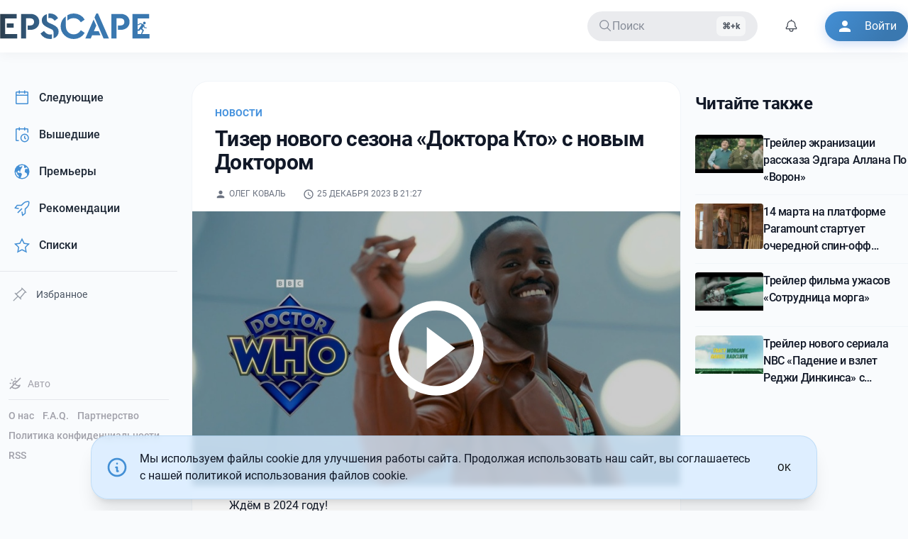

--- FILE ---
content_type: text/html; charset=UTF-8
request_url: https://epscape.com/news/tizer-novogo-sezona-doktora-kto-s-novym-doktorom
body_size: 9834
content:
<!DOCTYPE html>
<html lang="ru">
    <head>
        <meta charset="utf-8">
        <meta name="viewport" content="width=device-width,initial-scale=1">

        <link rel="alternate icon" href="/build/favicon.ico" type="image/png" sizes="16x16">
        <link rel="apple-touch-icon" href="/apple-touch-icon.png" sizes="180x180">

        <meta name="theme-color" content="#ffffff">

         <link rel="preconnect" href="https://i2.epscape.com/"> 

         <link rel="preconnect" href="https://api.epscape.com"> 

         <title>Тизер нового сезона «Доктора Кто» с новым Доктором</title><meta name="mobile-web-app-capable" content="yes"><meta name="theme-color" content="#fff"><meta name="application-name" content="EPSCAPE"><meta name="robots" content="all"><meta vmid="generator" name="generator" content="Кино и сериалы, новости и премьеры, даты выхода новых серий на EPSCAPE"><meta vmid="twitter:url" property="twitter:url" content="https://epscape.com/"><meta vmid="og:site_name" property="og:site_name" content="EPSCAPE"><meta vmid="twitter:site" property="twitter:site" content="EPSCAPE"><meta name="telegram:channel" content="@epscape"><meta property="fb:pages" content="656290504554841"><script vmid="yandex-rtb-store">window.yaContextCb=window.yaContextCb||[]</script><script vmid="yandex-rtb-script" src="https://yandex.ru/ads/system/context.js" async></script><link rel="canonical" href="https://epscape.com/"><link rel="alternate" hreflang="ru" href="https://epscape.com/"><link rel="alternate" hreflang="ru-RU" href="https://epscape.ru/"><link rel="alternate" hreflang="x-default" href="https://epscape.com/"><link rel="alternate" type="application/rss+xml" title="EPSCAPE | Feed" href="https://epscape.com/feed/articles"><meta vmid="og:url" property="og:url" content="https://epscape.com/news/tizer-novogo-sezona-doktora-kto-s-novym-doktorom"><meta vmid="og:title" property="og:title" content="Тизер нового сезона «Доктора Кто» с новым Доктором"><meta vmid="description" name="description" content="Кино и сериалы, новости и премьеры, даты выхода новых серий на EPSCAPE"><meta vmid="og:description" property="og:description" content="Кино и сериалы, новости и премьеры, даты выхода новых серий на EPSCAPE"><meta vmid="twitter:description" property="twitter:description" content="Кино и сериалы, новости и премьеры, даты выхода новых серий на EPSCAPE"><meta vmid="og:type" property="og:type" content="article"><meta vmid="og:image" property="og:image" content="https://i2.epscape.com/images/original/vk%2Fc90a165e4fc0e5c313968f5098eef9df.jpg"><meta vmid="twitter:image" property="twitter:image" content="https://i2.epscape.com/images/original/vk%2Fc90a165e4fc0e5c313968f5098eef9df.jpg"><meta vmid="twitter:card" property="twitter:card" content="summary_large_image"><meta vmid="twitter:title" property="twitter:title" content="Тизер нового сезона «Доктора Кто» с новым Доктором"><meta vmid="tg:site_verification" property="tg:site_verification" content="EPSCAPE-IS-THE-BEST"><meta vmid="article:published_time" property="article:published_time" content="2023-12-25T21:27:18+00:00"><meta vmid="article:modified_time" property="article:modified_time" content="2023-12-25T21:27:18+00:00"><meta vmid="og:updated_time" property="og:updated_time" content="2023-12-25T21:27:18+00:00"><meta vmid="twitter:label1" name="twitter:label1" content="Written by"><meta vmid="twitter:label2" name="twitter:label2" content="Filed under"><meta vmid="twitter:data2" name="twitter:data2" content="Новости"><meta vmid="article:tag" property="article:tag" content="2023-12-25T21:27:18+00:00"><meta property="article:author" content=""><meta property="twitter:data1" content=""><meta property="article:author_url" content="https://epscape.com/user/1/publications"><link rel="canonical" href="https://epscape.com/news/tizer-novogo-sezona-doktora-kto-s-novym-doktorom"><link rel="alternate" hreflang="ru" href="https://epscape.com/news/tizer-novogo-sezona-doktora-kto-s-novym-doktorom"><link rel="alternate" hreflang="ru-RU" href="https://epscape.ru/news/tizer-novogo-sezona-doktora-kto-s-novym-doktorom"><link rel="alternate" hreflang="x-default" href="https://epscape.com/news/tizer-novogo-sezona-doktora-kto-s-novym-doktorom"><meta name="head:count" content="42"> 

        

         
        <script>
            const currentHostname = window.location.hostname;
            const hostnameEncoded = btoa(currentHostname);

            const allowedDomainsJSON = atob('WyJlcHNjYXBlLmNvbSIsImVwc2NhcGUucnUiXQ==');
            const allowedDomains = JSON.parse(allowedDomainsJSON);

            // Check if the hostname is one of our allowed domains
            const isAllowedDomain = allowedDomains.some(domain =>
                currentHostname === domain || currentHostname.endsWith('.' + domain)
            );

            if (!isAllowedDomain) {
                const canonicalHostname = atob('ZXBzY2FwZS5jb20=');
                window.location.href = 'https://' + canonicalHostname + window.location.pathname + window.location.search;
            }
        </script>
         

        <script src="https://www.googletagmanager.com/gtag/js?id=UA-54967598-1" async></script>
        <script type="application/javascript">
            window.dataLayer = window.dataLayer || [];
            function gtag(){dataLayer.push(arguments);}
            gtag('js', new Date());

            gtag('config', 'UA-54967598-1');
        </script>
      <script type="module" crossorigin src="/build/assets/index-c5ca07b4.js"></script>
      <link rel="stylesheet" href="/build/assets/index-9bf00122.css">
    </head>
    <body>
         <div id="app" data-page="{&quot;url&quot;:&quot;/news/tizer-novogo-sezona-doktora-kto-s-novym-doktorom&quot;,&quot;component&quot;:&quot;publications/detail&quot;,&quot;props&quot;:{&quot;canonical&quot;:&quot;https://epscape.com/news/tizer-novogo-sezona-doktora-kto-s-novym-doktorom&quot;,&quot;canonicalPath&quot;:&quot;/news/tizer-novogo-sezona-doktora-kto-s-novym-doktorom&quot;,&quot;currentDomain&quot;:&quot;epscape.com&quot;,&quot;isTelegramBot&quot;:false,&quot;post&quot;:{&quot;authors&quot;:[{&quot;id&quot;:1,&quot;name&quot;:&quot;Олег Коваль&quot;}],&quot;content&quot;:{&quot;blocks&quot;:[{&quot;data&quot;:{&quot;image&quot;:null,&quot;source&quot;:&quot;youtube&quot;,&quot;source_id&quot;:&quot;RlyPLWz-e1U&quot;},&quot;type&quot;:&quot;video&quot;},{&quot;data&quot;:{&quot;text&quot;:&quot;Ждём в 2024 году!&quot;},&quot;type&quot;:&quot;paragraph&quot;}]},&quot;feed&quot;:{&quot;id&quot;:1,&quot;name&quot;:&quot;Новости&quot;,&quot;slug&quot;:&quot;news&quot;},&quot;id&quot;:34903,&quot;image&quot;:{&quot;credit&quot;:null,&quot;fullPath&quot;:&quot;https://i2.epscape.com/images/original/vk%2Fc90a165e4fc0e5c313968f5098eef9df.jpg&quot;,&quot;height&quot;:450,&quot;id&quot;:373734,&quot;isOnImageServer&quot;:true,&quot;path&quot;:&quot;vk/c90a165e4fc0e5c313968f5098eef9df.jpg&quot;,&quot;renderParameters&quot;:{&quot;16:9&quot;:{&quot;cropParams&quot;:{&quot;height&quot;:100,&quot;width&quot;:100,&quot;x&quot;:0,&quot;y&quot;:0},&quot;custom&quot;:false,&quot;height&quot;:100,&quot;width&quot;:100,&quot;x&quot;:0,&quot;y&quot;:0},&quot;1:1&quot;:{&quot;cropParams&quot;:{&quot;height&quot;:100,&quot;width&quot;:100,&quot;x&quot;:0,&quot;y&quot;:0},&quot;custom&quot;:false,&quot;height&quot;:100,&quot;width&quot;:100,&quot;x&quot;:0,&quot;y&quot;:0},&quot;2:3&quot;:{&quot;cropParams&quot;:{&quot;height&quot;:100,&quot;width&quot;:100,&quot;x&quot;:0,&quot;y&quot;:0},&quot;custom&quot;:false,&quot;height&quot;:100,&quot;width&quot;:100,&quot;x&quot;:0,&quot;y&quot;:0},&quot;3:2&quot;:{&quot;cropParams&quot;:{&quot;height&quot;:100,&quot;width&quot;:100,&quot;x&quot;:0,&quot;y&quot;:0},&quot;custom&quot;:false,&quot;height&quot;:100,&quot;width&quot;:100,&quot;x&quot;:0,&quot;y&quot;:0},&quot;4:3&quot;:{&quot;cropParams&quot;:{&quot;height&quot;:100,&quot;width&quot;:100,&quot;x&quot;:0,&quot;y&quot;:0},&quot;custom&quot;:false,&quot;height&quot;:100,&quot;width&quot;:100,&quot;x&quot;:0,&quot;y&quot;:0}},&quot;renders&quot;:{&quot;16:9&quot;:&quot;https://i2.epscape.com/images/render/vk%2Fc90a165e4fc0e5c313968f5098eef9df.jpg?ops=%7B%22smartcrop%22%3A%7B%22width%22%3A800%2C%22aspectratio%22%3A%2216%3A9%22%7D%7D&amp;hash=91b7f7b2&quot;,&quot;1:1&quot;:&quot;https://i2.epscape.com/images/render/vk%2Fc90a165e4fc0e5c313968f5098eef9df.jpg?ops=%7B%22smartcrop%22%3A%7B%22width%22%3A800%2C%22aspectratio%22%3A%221%3A1%22%7D%7D&amp;hash=dfddccaf&quot;,&quot;2:3&quot;:&quot;https://i2.epscape.com/images/render/vk%2Fc90a165e4fc0e5c313968f5098eef9df.jpg?ops=%7B%22smartcrop%22%3A%7B%22width%22%3A800%2C%22aspectratio%22%3A%222%3A3%22%7D%7D&amp;hash=c39e6512&quot;,&quot;3:2&quot;:&quot;https://i2.epscape.com/images/render/vk%2Fc90a165e4fc0e5c313968f5098eef9df.jpg?ops=%7B%22smartcrop%22%3A%7B%22width%22%3A800%2C%22aspectratio%22%3A%223%3A2%22%7D%7D&amp;hash=32343ed0&quot;,&quot;4:3&quot;:&quot;https://i2.epscape.com/images/render/vk%2Fc90a165e4fc0e5c313968f5098eef9df.jpg?ops=%7B%22smartcrop%22%3A%7B%22width%22%3A800%2C%22aspectratio%22%3A%224%3A3%22%7D%7D&amp;hash=7db918e3&quot;},&quot;v3&quot;:true,&quot;width&quot;:800},&quot;mainTag&quot;:{&quot;id&quot;:1,&quot;name&quot;:&quot;Новости&quot;,&quot;slug&quot;:&quot;news&quot;},&quot;name&quot;:&quot;Тизер нового сезона «Доктора Кто» с новым Доктором&quot;,&quot;publishedAt&quot;:&quot;2023-12-25T21:27:18+00:00&quot;,&quot;slug&quot;:&quot;tizer-novogo-sezona-doktora-kto-s-novym-doktorom&quot;,&quot;tags&quot;:[],&quot;type&quot;:&quot;article&quot;,&quot;votesScore&quot;:40},&quot;readAlsoPosts&quot;:[{&quot;authors&quot;:[[]],&quot;content&quot;:{&quot;blocks&quot;:[{&quot;data&quot;:{&quot;image&quot;:null,&quot;source&quot;:&quot;vk&quot;,&quot;source_id&quot;:&quot;oid=-69019591&amp;id=456255421&amp;hash=fb242e33ac3fa55f&quot;},&quot;type&quot;:&quot;video&quot;},{&quot;data&quot;:{&quot;text&quot;:&quot;Последняя роль Тони Тодда.&quot;},&quot;type&quot;:&quot;paragraph&quot;}]},&quot;fullWidth&quot;:false,&quot;hydratedContent&quot;:[],&quot;id&quot;:40760,&quot;image&quot;:{&quot;height&quot;:405,&quot;id&quot;:464207,&quot;onImageServer&quot;:true,&quot;path&quot;:&quot;vk/78630f26c5a4ad742da67ec471930c43.jpg&quot;,&quot;v3&quot;:true,&quot;width&quot;:720},&quot;mainTag&quot;:{&quot;id&quot;:1,&quot;name&quot;:&quot;Новости&quot;,&quot;slug&quot;:&quot;news&quot;},&quot;name&quot;:&quot;Трейлер экранизации рассказа Эдгара Аллана По «Ворон»&quot;,&quot;publishedAt&quot;:&quot;2026-01-17T06:05:08+00:00&quot;,&quot;slug&quot;:&quot;treyler-ekranizatsii-rasskaza-edgara-allana-po-voron&quot;,&quot;tags&quot;:[],&quot;type&quot;:&quot;article&quot;,&quot;votesScore&quot;:35},{&quot;authors&quot;:[[]],&quot;content&quot;:{&quot;blocks&quot;:[{&quot;data&quot;:{&quot;caption&quot;:&quot;&quot;,&quot;entity&quot;:{&quot;id&quot;:464193}},&quot;type&quot;:&quot;image&quot;},{&quot;data&quot;:{&quot;text&quot;:&quot;Сюжет описывают как «исследование человеческих взаимоотношений в нью-йоркской семье, поселившейся в долине реки Мэдисон в центральной Монтане».&quot;},&quot;type&quot;:&quot;paragraph&quot;},{&quot;data&quot;:{&quot;items&quot;:[{&quot;data&quot;:{&quot;caption&quot;:&quot;&quot;,&quot;entity&quot;:{&quot;id&quot;:464194}},&quot;type&quot;:&quot;image&quot;},{&quot;data&quot;:{&quot;caption&quot;:&quot;&quot;,&quot;entity&quot;:{&quot;id&quot;:464195}},&quot;type&quot;:&quot;image&quot;},{&quot;data&quot;:{&quot;caption&quot;:&quot;&quot;,&quot;entity&quot;:{&quot;id&quot;:464196}},&quot;type&quot;:&quot;image&quot;},{&quot;data&quot;:{&quot;caption&quot;:&quot;&quot;,&quot;entity&quot;:{&quot;id&quot;:464197}},&quot;type&quot;:&quot;image&quot;},{&quot;data&quot;:{&quot;caption&quot;:&quot;&quot;,&quot;entity&quot;:{&quot;id&quot;:464198}},&quot;type&quot;:&quot;image&quot;},{&quot;data&quot;:{&quot;caption&quot;:&quot;&quot;,&quot;entity&quot;:{&quot;id&quot;:464199}},&quot;type&quot;:&quot;image&quot;},{&quot;data&quot;:{&quot;caption&quot;:&quot;&quot;,&quot;entity&quot;:{&quot;id&quot;:464200}},&quot;type&quot;:&quot;image&quot;},{&quot;data&quot;:{&quot;caption&quot;:&quot;&quot;,&quot;entity&quot;:{&quot;id&quot;:464201}},&quot;type&quot;:&quot;image&quot;},{&quot;data&quot;:{&quot;caption&quot;:&quot;&quot;,&quot;entity&quot;:{&quot;id&quot;:464202}},&quot;type&quot;:&quot;image&quot;}]},&quot;type&quot;:&quot;gallery&quot;}]},&quot;fullWidth&quot;:false,&quot;hydratedContent&quot;:[],&quot;id&quot;:40758,&quot;image&quot;:{&quot;height&quot;:1706,&quot;id&quot;:464192,&quot;onImageServer&quot;:true,&quot;path&quot;:&quot;vk/315ca2caa4873e3089cab3b3a69b5dae.jpg&quot;,&quot;v3&quot;:true,&quot;width&quot;:2560},&quot;mainTag&quot;:{&quot;id&quot;:1,&quot;name&quot;:&quot;Новости&quot;,&quot;slug&quot;:&quot;news&quot;},&quot;name&quot;:&quot;14 марта на платформе Paramount стартует очередной спин-офф «Йеллоустоуна» от Тэйлора Шеридана — «Мэдисон» с участием Курта Рассела, Мишель Пфайфер и Мэттью Фокса&quot;,&quot;publishedAt&quot;:&quot;2026-01-17T05:27:26+00:00&quot;,&quot;slug&quot;:&quot;14-marta-na-platforme-paramount-startuet-ocherednoy-spin-off-yelloustouna-ot-te&quot;,&quot;tags&quot;:[],&quot;type&quot;:&quot;article&quot;,&quot;votesScore&quot;:38},{&quot;authors&quot;:[[]],&quot;content&quot;:{&quot;blocks&quot;:[{&quot;data&quot;:{&quot;image&quot;:null,&quot;source&quot;:&quot;vk&quot;,&quot;source_id&quot;:&quot;oid=-69019591&amp;id=456255420&amp;hash=8fc6b82725f2bb80&quot;},&quot;type&quot;:&quot;video&quot;},{&quot;data&quot;:{&quot;text&quot;:&quot;В кино с 13 февраля&quot;},&quot;type&quot;:&quot;paragraph&quot;}]},&quot;fullWidth&quot;:false,&quot;hydratedContent&quot;:[],&quot;id&quot;:40757,&quot;image&quot;:{&quot;height&quot;:405,&quot;id&quot;:464191,&quot;onImageServer&quot;:true,&quot;path&quot;:&quot;vk/4e9ab9e275644c6dc143a8dd90082417.jpg&quot;,&quot;v3&quot;:true,&quot;width&quot;:720},&quot;mainTag&quot;:{&quot;id&quot;:1,&quot;name&quot;:&quot;Новости&quot;,&quot;slug&quot;:&quot;news&quot;},&quot;name&quot;:&quot;Трейлер фильма ужасов «Сотрудница морга»&quot;,&quot;publishedAt&quot;:&quot;2026-01-17T05:12:28+00:00&quot;,&quot;slug&quot;:&quot;treyler-filma-uzhasov-sotrudnitsa-morga&quot;,&quot;tags&quot;:[],&quot;type&quot;:&quot;article&quot;,&quot;votesScore&quot;:39},{&quot;authors&quot;:[[]],&quot;content&quot;:{&quot;blocks&quot;:[{&quot;data&quot;:{&quot;image&quot;:null,&quot;source&quot;:&quot;vk&quot;,&quot;source_id&quot;:&quot;oid=-69019591&amp;id=456255419&amp;hash=bc2924862ca09e5c&quot;},&quot;type&quot;:&quot;video&quot;},{&quot;data&quot;:{&quot;text&quot;:&quot;Морган играет опозоренную суперзвезду НФЛ, который был пожизненно забанен в лига после того, как сделал ставку на свою собственную игру, что в итоге привело к проигрышу команды.&quot;},&quot;type&quot;:&quot;paragraph&quot;},{&quot;data&quot;:{&quot;text&quot;:&quot;Реджи нанимает знаменитого режиссера Артура Тобина (Рэдклифф), чтобы тот переехал в его дом и снял документальный фильм о его жизни и карьере в надежде, что это вернет уважение его поклонников и семьи — и в конечном итоге поможет ему достичь невозможной мечты попасть в Зал славы. Но сначала ему придется признать свои прошлые ошибки.&quot;},&quot;type&quot;:&quot;paragraph&quot;}]},&quot;fullWidth&quot;:false,&quot;hydratedContent&quot;:[],&quot;id&quot;:40756,&quot;image&quot;:{&quot;height&quot;:405,&quot;id&quot;:464042,&quot;onImageServer&quot;:true,&quot;path&quot;:&quot;vk/7bf07fcab8fd410d5bcd01f65983ec78.jpg&quot;,&quot;v3&quot;:true,&quot;width&quot;:720},&quot;mainTag&quot;:{&quot;id&quot;:1,&quot;name&quot;:&quot;Новости&quot;,&quot;slug&quot;:&quot;news&quot;},&quot;name&quot;:&quot;Трейлер нового сериала NBC «Падение и взлет Реджи Динкинса» с участием Трейси Моргана и Дэниела Рэдклиффа от создателей «Студии 30»&quot;,&quot;publishedAt&quot;:&quot;2026-01-16T17:29:00+00:00&quot;,&quot;slug&quot;:&quot;treyler-novogo-seriala-nbc-padenie-i-vzlet-redzhi-dinkinsa-s-uchastiem-treysi-mo&quot;,&quot;tags&quot;:[],&quot;type&quot;:&quot;article&quot;,&quot;votesScore&quot;:39}],&quot;user&quot;:{&quot;loggedIn&quot;:false,&quot;user&quot;:null,&quot;accessToken&quot;:&quot;&quot;,&quot;followedProjects&quot;:&quot;&quot;}}}"><!--[--><div class="relative w-full h-full"><span></span><!--[--><header id="header"><div class="header bg-default"><div class="container mx-auto"><div class="header__inner"><div aria-haspopup="true" role="button" tabindex="0" class="mobile-btn xl:hidden" aria-label="Открыть меню"><svg class="icon icon--menu !fill-default" width="24" height="24"><!----><defs><!--[--><!--]--></defs><use href="#icon-menu"></use></svg></div><div class="brand-logo"><!--[--><a class="brand-logo__link" title="EPSCAPE" href="/"><!--[--><div class="brand-logo__inner"><div class="logo"><svg xmlns="http://www.w3.org/2000/svg" viewbox="0 0 1317 225.16"><defs><linearGradient id="gradient2"><stop offset="0%" stop-color="#2b3e4f"></stop><stop offset="45%" stop-color="#3a78b0"></stop></linearGradient></defs><g fill="url(#gradient2)"><path d="M1271.7 72.35a11.76 11.76 0 11-11.7 11.76 11.75 11.75 0 0111.7-11.76zM44.44 44.11h101.72V4H0v217.21h150.11v-40.16H44.44zm75.05 81.64V88.22H58.27v37.53zM322.86 23.21Q301 3.95 266.41 4h-81.64v217.21h44.44V42.79h37.2q15.46 0 24.19 8.73t8.72 22.55q0 14.48-8.72 23t-24.19 8.56H243v38.84h23.38q34.56 0 56.45-19.58t21.89-50.86q.03-31.56-21.86-50.82zm139.21 73.24l-24.69-10.86q-13.83-6.25-19.59-12.18T412 55.3V5.6q-20.41 5.93-32.75 20.73t-12.32 35.23q0 21.39 13.66 36.21t39 26.33L443 134.64q10.54 4.94 15.31 7.73a25.4 25.4 0 018.56 9.06q3.78 6.25 3.79 15.47v52q20.73-6.25 32.91-21.73T515.72 160q0-22-13.16-36.7t-40.49-26.85zm-75.72 57.61l-30.61 23a92 92 0 0034.56 35.23q22.07 12.82 51 12.83a62.23 62.23 0 0015.14-2v-39.76a70 70 0 01-16.79 2.3q-30.59 0-53.3-31.6zm94.15-89.54l30.29-23.37a80.6 80.6 0 00-28.48-29.79Q464 0 438.7 0a60.9 60.9 0 00-12.51 1.65v39.83a44.94 44.94 0 0112.18-2q25.34.02 42.13 25.04zm224.83-50.2Q680 0 649 0q-31.27 0-56 15.14v47.73q22.38-21.72 55.63-21.72 39.82 0 62.87 36.54L745.16 54a104 104 0 00-39.83-39.68zm-56 169.7q-30.61 0-50.37-20.25t-19.75-53.49V25a102.5 102.5 0 00-33.41 37 104 104 0 00-12.35 50.2q0 47.73 33.74 80.32t82.14 32.59q30.95 0 56.12-14.32a104.36 104.36 0 0039.67-39.66l-33.58-23.7q-23 36.57-62.17 36.57zm177.06-27.66l21.1-49.36-23.37-53.67-73.41 167.88h47.74l11.85-28.31h74.39l-15.8-36.54zM847.82 0L832 35.55l80 185.66h47.41L862.64 0zM1119 23.21Q1097.12 3.95 1062.55 4h-81.64v217.21h44.44V42.79h37.2q15.46 0 24.19 8.73t8.72 22.55q0 14.48-8.72 23t-24.19 8.56h-23.38v38.84h23.38q34.56 0 56.45-19.58t21.89-50.86q0-31.56-21.89-50.82zm198 157.84v40.16h-150.11V4h146.16v40.11h-101.72v96h9.36l5.38-8.5 1.74-2.75a1.24 1.24 0 010 .16l4.6-7 15.41-24-10.49-3.93-19.93 9.47c-2.94 1.24-6.23-1.44-5.3-4.49a3.87 3.87 0 012-2.31h.09l20.22-10.82a6.65 6.65 0 014.24 0l15.17 5.19c1.35 0 3.25.8 6.21 2.91l8.46 5.64a5.43 5.43 0 011.68 1.94 5.51 5.51 0 01.68 1.35l2.35 17.49 15.94 3.31a3.76 3.76 0 01-1.55 7.36l-16.5-3.3c-1.87-.46-3.74-1.27-4.21-3.16l-1.85-11.08-12.66 20.54 12.14 9.76c2.35 1.87 3.29 5.17 1.89 7.52l-14 27.83a6.46 6.46 0 01-1.65 1.87zm-105.67 0H1244a2.75 2.75 0 01-.22-.26c-.87-1.39-.89-3 .15-5.46l10.82-24-12.62-10.17c-.86-.56-2.13-1.37-4-2.51l-2.09 2.87h.1l-6.11 8a6.11 6.11 0 01-5.64 3.29h-13.11z"></path></g></svg></div></div><!--]--></a><!--]--></div><div id="main-menu" class="main-menu md:block"><ul class="navbar__items clearfix"><li class="navbar__item"><div class="relative px-4 h-42px cursor-pointer text-secondary bg-secondary radius-default op80 hover:op100 flex items-center justify-start gap-4 min-w-200px lg:min-w-240px"><div i-carbon-search></div><span class="flex-1 select-none">Поиск</span><span class="kbd hidden lg:inline justify-end">Ctrl+k</span></div></li><li class="navbar__item notification-icon-ref"><div class="relative p-2 h-42px cursor-pointer text-primary radius-default op80 hover:op100 flex items-center notification-icon-ref select-none"><div class="notification-icon-ref"><span class="animate-ping absolute right-2 top-2 inline-flex h-2 w-2 rounded-full bg-sky-400 op80"></span></div><div i-carbon-notification class="notification-icon-ref"></div></div><!----></li><li class="navbar__item"><a target="_blank" href="/user/login" class="btn btn--icon border-none bg-colorful !text-white !hover:text-white !active:text-white shadow-colorful"><svg class="icon icon--person btn__icon"><!----><defs><!--[--><!--]--></defs><use href="#icon-person"></use></svg><span class="btn__text">Войти</span></a></li></ul></div><div aria-haspopup="true" role="button" tabindex="0" class="mobile-btn md:hidden" aria-label="Поиск"><svg class="icon" width="26" height="26"><!----><defs><!--[--><!--]--></defs><use href="#icon-search"></use></svg></div><div aria-haspopup="true" role="button" tabindex="0" class="mobile-btn md:hidden" aria-label="Войти"><svg class="icon" width="26" height="26"><!----><defs><!--[--><!--]--></defs><use href="#icon-person"></use></svg></div></div></div></div></header><span></span><!--]--><main id="main" class="min-h-69vh md:pt-6"><div class="container mx-auto"><div class="flex py-4"><div class="hidden xl:block xl:w-250px"><aside class="fixed z-50 lg:z-0 lg:static lg:top-0"><div class="w-full h-full"><div class="fixed lg:w-250px"><div class="space-y-1"><!--[--><a class="font-normal text-gray-800 dark:text-gray-100 hover:bg-blue-100 dark:hover:bg-night-400 hover:border-l-primary-300 dark:hover:border-l-primary-600 block px-4 py-3 rounded-lg flex items-center transition-all duration-200 relative overflow-hidden group border-l-3 border-transparent" href="/schedule/next"><!--[--><span class="i-carbon-calendar mr-3 text-primary-500 dark:text-primary-400 text-xl"></span><span class="font-medium">Следующие</span><!--]--></a><a class="font-normal text-gray-800 dark:text-gray-100 hover:bg-blue-100 dark:hover:bg-night-400 hover:border-l-primary-300 dark:hover:border-l-primary-600 block px-4 py-3 rounded-lg flex items-center transition-all duration-200 relative overflow-hidden group border-l-3 border-transparent" href="/schedule/previous"><!--[--><span class="i-carbon-event-schedule mr-3 text-primary-500 dark:text-primary-400 text-xl"></span><span class="font-medium">Вышедшие</span><!--]--></a><a class="font-normal text-gray-800 dark:text-gray-100 hover:bg-blue-100 dark:hover:bg-night-400 hover:border-l-primary-300 dark:hover:border-l-primary-600 block px-4 py-3 rounded-lg flex items-center transition-all duration-200 relative overflow-hidden group border-l-3 border-transparent" href="/schedule/premieres"><!--[--><span class="i-carbon-earth-filled mr-3 text-primary-500 dark:text-primary-400 text-xl"></span><span class="font-medium">Премьеры</span><!--]--></a><a class="font-normal text-gray-800 dark:text-gray-100 hover:bg-blue-100 dark:hover:bg-night-400 hover:border-l-primary-300 dark:hover:border-l-primary-600 block px-4 py-3 rounded-lg flex items-center transition-all duration-200 relative overflow-hidden group border-l-3 border-transparent" href="/recommendations"><!--[--><span class="i-carbon-rocket mr-3 text-primary-500 dark:text-primary-400 text-xl"></span><span class="font-medium">Рекомендации</span><!--]--></a><a class="font-normal text-gray-800 dark:text-gray-100 hover:bg-blue-100 dark:hover:bg-night-400 hover:border-l-primary-300 dark:hover:border-l-primary-600 block px-4 py-3 rounded-lg flex items-center transition-all duration-200 relative overflow-hidden group border-l-3 border-transparent" href="/custom-list"><!--[--><span class="i-carbon-star mr-3 text-primary-500 dark:text-primary-400 text-xl"></span><span class="font-medium">Списки</span><!--]--></a><!--]--><div id="pinned-projects" class="py-2"><div class="h-px w-full bg-gray-200 dark:bg-night-300"></div></div><button class="block px-4 py-2 rounded-lg flex items-center transition-all duration-200 relative overflow-hidden w-full border-transparent border border-dashed border-gray-200 dark:border-gray-700 hover:border-gray-300 dark:hover:border-gray-600 font-normal text-gray-600 dark:text-gray-400 hover:text-gray-800 dark:hover:text-gray-200 hover:bg-gray-50 dark:hover:bg-night-500 text-sm"><span class="i-carbon-pin mr-3 text-gray-500 dark:text-gray-400 text-lg opacity-70"></span><span class="font-normal">Избранное</span></button><!----></div></div></div><div class="w-auto lg:w-250px hidden-vertical-sm pt-4 fixed bottom-0 p-3 mb-12"><div class="mb-3"><span></span></div><div class="h-px w-auto bg-gray-200 dark:bg-night-300 my-3"></div><div class="flex flex-wrap text-sm"><!--[--><!--[--><a class="hyperlink-secondary mr-3 mb-2 font-medium hover:text-primary-500 dark:hover:text-primary-400 transition-colors duration-200" href="/page/about"><!--[-->О нас<!--]--></a><!--]--><!--[--><a class="hyperlink-secondary mr-3 mb-2 font-medium hover:text-primary-500 dark:hover:text-primary-400 transition-colors duration-200" href="/page/faq"><!--[-->F.A.Q.<!--]--></a><!--]--><!--[--><a class="hyperlink-secondary mr-3 mb-2 font-medium hover:text-primary-500 dark:hover:text-primary-400 transition-colors duration-200" href="/page/partnership"><!--[-->Партнерство<!--]--></a><!--]--><!--[--><a class="hyperlink-secondary mr-3 mb-2 font-medium hover:text-primary-500 dark:hover:text-primary-400 transition-colors duration-200" href="/page/privacy-policy"><!--[-->Политика конфиденциальности<!--]--></a><!--]--><!--[--><a href="/feed/articles" class="hyperlink-secondary mr-3 mb-2 font-medium hover:text-primary-500 dark:hover:text-primary-400 transition-colors duration-200" target="_blank">RSS</a><!--]--><!--]--></div></div></aside></div><div class="relative w-full xl:w-[calc(100%_-_250px)] xl:pl-[20px] 2xl:pl-[100px] min-h-69vh"><!--[--><div class="layout layout--right"><div class="layout__main"><div class="article isle isle--border mb-10"><article class="article__content"><header class="post__header m-pd mb-4 mt-8 lg:mx-8"><div class="post__feed -mb-2"><a class="uppercase text-sm text-primary-400 font-semibold" href="/news"><!--[-->Новости<!--]--></a></div><div class="post__title"><h1 id="headline" class="title">Тизер нового сезона «Доктора Кто» с новым Доктором</h1></div><!----><div class="post__meta mt-2 text-xs text-secondary fill-secondary uppercase clear-both fill-default"><span class="post__meta-item mr-4"><svg class="icon inline"><!----><defs><!--[--><!--]--></defs><use href="#icon-person"></use></svg><!--[--><!--[--><a class="mr-2" href="/user/1/publications"><!--[-->Олег Коваль<!--]--></a><!--]--><!--]--></span><span class="post__meta-item"><svg class="icon inline"><!----><defs><!--[--><!--]--></defs><use href="#icon-schedule"></use></svg><time datetime="2023-12-25T21:27:18+00:00">25 декабря 2023 в 21:27</time></span></div></header><!----><div class="post__body prose dark:prose-invert max-w-none"><div class="post-content"><!--[--><!--[--><!--[--><div class="my-4"><div class="post__block post__video" style="flex:calc(16/9);"><div class="video-placeholder" data-source-id="RlyPLWz-e1U" data-source="youtube"><img src="https://i2.epscape.com/images/original/vk%2Fc90a165e4fc0e5c313968f5098eef9df.jpg" alt="RlyPLWz-e1U" loading="lazy"><div class="play-overlay flex items-center justify-center"><svg><!----><defs><!--[--><!--]--></defs><use href="#icon-play-circle"></use></svg></div></div></div></div><!--]--><!--]--><!--[--><!--[--><div class="m-pd mx-auto prose"><p class="my-4 text-md text-default" style="flex:1;">Ждём в 2024 году!</p></div><!--]--><!--]--><!--]--></div></div><div class="post__footer my-2"><!----><!----><div class="block py-2 px-4 lg:px-8"><!--[--><div class="block"><div class="inline-flex radius-normal bg-gray-100 dark:bg-gray-700 overflow-hidden"><div class="inline-flex"><div class="post__action"><div i-carbon-chevron-up></div></div><div class="post__action"><div class="text-default text-center text-sm py-8px">40</div></div><div class="post__action"><div i-carbon-chevron-down></div></div></div></div></div><!--]--></div></div><script type="application/ld+json"></script></article></div><!----><div class="m-pd"><div class="article-sharing border-default py-4 px-8 radius-default"><div class="article-sharing__title text-secondary pb-2 lg:pt-2">Поделиться:</div><div class="article-sharing__links"><a href="//vk.com/share.php?url=https://epscape.com/news/tizer-novogo-sezona-doktora-kto-s-novym-doktorom" class="share-button vk-logo" target="_blank"><svg class="mx-auto"><!----><defs><!--[--><!--]--></defs><use href="#icon-vk"></use></svg></a><a href="//www.facebook.com/sharer/sharer.php?u=https://epscape.com/news/tizer-novogo-sezona-doktora-kto-s-novym-doktorom" class="share-button facebook-logo" target="_blank"><svg class="mx-auto"><!----><defs><!--[--><!--]--></defs><use href="#icon-facebook"></use></svg></a><a href="//twitter.com/intent/tweet?url=https://epscape.com/news/tizer-novogo-sezona-doktora-kto-s-novym-doktorom&amp;text=undefined&amp;via=epscapecom&amp;related=EPSCAPE" class="share-button twitter-logo" target="_blank"><svg class="mx-auto"><!----><defs><!--[--><!--]--></defs><use href="#icon-twitter"></use></svg></a><a href="//telegram.me/share/url?url=https://epscape.com/news/tizer-novogo-sezona-doktora-kto-s-novym-doktorom&amp;text=undefined" class="share-button twitter-logo" target="_blank"><svg class="mx-auto"><!----><defs><!--[--><!--]--></defs><use href="#icon-telegram"></use></svg></a></div></div></div></div><div class="layout__sidebar"><div class="banner-wrapper"><span></span></div><!--[--><div class="mt-6 lg:mt-0 m-pd"><div class="block"><h3 class="text-2xl my-4">Читайте также</h3></div><div class="read-also-sidebar"><!--[--><a href="/news/treyler-ekranizatsii-rasskaza-edgara-allana-po-voron" class="flex gap-3 py-3 border-b border-slate-100 dark:border-gray-700 last:border-b-0 hover:op80 transition-colors"><div class="flex-shrink-0 w-24 h-16 overflow-hidden rounded"><!--[--><picture><!--[--><source srcset="https://i2.epscape.com/images/render/vk%2F78630f26c5a4ad742da67ec471930c43.jpg?width=200&amp;type=webp" media="(max-width: 767px)" type="image/webp"><!--]--><!--[--><source srcset="https://i2.epscape.com/images/render/vk%2F78630f26c5a4ad742da67ec471930c43.jpg?width=200" media="(max-width: 767px)" type="image/jpeg"><!--]--><img src="https://i2.epscape.com/images/render/vk%2F78630f26c5a4ad742da67ec471930c43.jpg?width=200" alt="Трейлер экранизации рассказа Эдгара Аллана По «Ворон»" loading="lazy" class=""></picture><!--]--></div><h3 class="text-default text-base font-medium line-clamp-3">Трейлер экранизации рассказа Эдгара Аллана По «Ворон»</h3></a><a href="/news/14-marta-na-platforme-paramount-startuet-ocherednoy-spin-off-yelloustouna-ot-te" class="flex gap-3 py-3 border-b border-slate-100 dark:border-gray-700 last:border-b-0 hover:op80 transition-colors"><div class="flex-shrink-0 w-24 h-16 overflow-hidden rounded"><!--[--><picture><!--[--><source srcset="https://i2.epscape.com/images/render/vk%2F315ca2caa4873e3089cab3b3a69b5dae.jpg?width=200&amp;type=webp" media="(max-width: 767px)" type="image/webp"><!--]--><!--[--><source srcset="https://i2.epscape.com/images/render/vk%2F315ca2caa4873e3089cab3b3a69b5dae.jpg?width=200" media="(max-width: 767px)" type="image/jpeg"><!--]--><img src="https://i2.epscape.com/images/render/vk%2F315ca2caa4873e3089cab3b3a69b5dae.jpg?width=200" alt="14 марта на платформе Paramount стартует очередной спин-офф «Йеллоустоуна» от Тэйлора Шеридана — «Мэдисон» с участием Курта Рассела, Мишель Пфайфер и Мэттью Фокса" loading="lazy" class=""></picture><!--]--></div><h3 class="text-default text-base font-medium line-clamp-3">14 марта на платформе Paramount стартует очередной спин-офф «Йеллоустоуна» от Тэйлора Шеридана — «Мэдисон» с участием Курта Рассела, Мишель Пфайфер и Мэттью Фокса</h3></a><a href="/news/treyler-filma-uzhasov-sotrudnitsa-morga" class="flex gap-3 py-3 border-b border-slate-100 dark:border-gray-700 last:border-b-0 hover:op80 transition-colors"><div class="flex-shrink-0 w-24 h-16 overflow-hidden rounded"><!--[--><picture><!--[--><source srcset="https://i2.epscape.com/images/render/vk%2F4e9ab9e275644c6dc143a8dd90082417.jpg?width=200&amp;type=webp" media="(max-width: 767px)" type="image/webp"><!--]--><!--[--><source srcset="https://i2.epscape.com/images/render/vk%2F4e9ab9e275644c6dc143a8dd90082417.jpg?width=200" media="(max-width: 767px)" type="image/jpeg"><!--]--><img src="https://i2.epscape.com/images/render/vk%2F4e9ab9e275644c6dc143a8dd90082417.jpg?width=200" alt="Трейлер фильма ужасов «Сотрудница морга»" loading="lazy" class=""></picture><!--]--></div><h3 class="text-default text-base font-medium line-clamp-3">Трейлер фильма ужасов «Сотрудница морга»</h3></a><a href="/news/treyler-novogo-seriala-nbc-padenie-i-vzlet-redzhi-dinkinsa-s-uchastiem-treysi-mo" class="flex gap-3 py-3 border-b border-slate-100 dark:border-gray-700 last:border-b-0 hover:op80 transition-colors"><div class="flex-shrink-0 w-24 h-16 overflow-hidden rounded"><!--[--><picture><!--[--><source srcset="https://i2.epscape.com/images/render/vk%2F7bf07fcab8fd410d5bcd01f65983ec78.jpg?width=200&amp;type=webp" media="(max-width: 767px)" type="image/webp"><!--]--><!--[--><source srcset="https://i2.epscape.com/images/render/vk%2F7bf07fcab8fd410d5bcd01f65983ec78.jpg?width=200" media="(max-width: 767px)" type="image/jpeg"><!--]--><img src="https://i2.epscape.com/images/render/vk%2F7bf07fcab8fd410d5bcd01f65983ec78.jpg?width=200" alt="Трейлер нового сериала NBC «Падение и взлет Реджи Динкинса» с участием Трейси Моргана и Дэниела Рэдклиффа от создателей «Студии 30»" loading="lazy" class=""></picture><!--]--></div><h3 class="text-default text-base font-medium line-clamp-3">Трейлер нового сериала NBC «Падение и взлет Реджи Динкинса» с участием Трейси Моргана и Дэниела Рэдклиффа от создателей «Студии 30»</h3></a><!--]--></div></div><!--]--></div></div><!--]--></div></div></div></main><footer id="footer" class="footer bg-default"><!--[--><div class="container mx-auto m-pd"><div class="footer__top"><div class="footer__info flex justify-between items-center mb-2"><div><span class="footer__brand text-default">EPSCAPE</span><span class="footer__tagline">Монологи под ромашковый чай</span></div><div><span></span></div></div><div class="footer__middle"><ul class="footer-links"><li><a class="link-default" href="/page/about"><!--[-->О нас<!--]--></a></li><li><a class="link-default" href="/page/faq"><!--[-->F.A.Q.<!--]--></a></li><li><a class="link-default" href="/page/partnership"><!--[-->Сотрудничество<!--]--></a></li><li><a class="link-default" href="/page/privacy-policy"><!--[-->Политика конфиденциальности<!--]--></a></li><li><a class="link-default" href="/feed/articles" target="_blank" rel="noopener noreferrer">RSS</a></li></ul></div><div class="footer__bottom text-default"> EPSCAPE © 2014 — 2026</div></div></div><!--]--></footer><!--[--><button id="focus-button" class="border-none h-0px w-0px fixed pointer-events-none left-0 bottom-0"></button><!--]--></div><span></span><!--]--></div> 

        
        <script type="application/javascript">window.pageContext = {"store":{"alert":{"alerts":{}},"app":{"currentDomain":"epscape.com","currentUrl":"","isDarkMode":false,"isYandexAdsEnabled":true},"auth":{"accessToken":null,"followedProjects":"","loggedIn":false,"user":{"username":null}},"notifications":{"hasNotifications":false,"listenersSet":false,"notifications":[],"panelOpened":false},"pinnedProjects":{"loading":false,"projects":[]},"publicationsVotes":{"votes":{}},"search":{"error":null,"hotkeysSet":false,"opened":false,"query":"","recentlyVisitedPeople":{"items":[]},"recentlyVisitedProjects":{"items":[]},"results":{"items":[]},"searching":false}}}</script>
        

        <script type="application/ld+json">
            {
                "@context": "http://schema.org",
                "@type": "WebSite",
                "name": "EPSCAPE",
                "alternateName": "EPSCAPE | Кино и сериалы",
                "url": "https://epscape.com",
                "sameAs": [
                    "https://t.me/epscape",
                    "https://www.facebook.com/epscapecom",
                    "https://twitter.com/epscapecom"
                ],
                "logo": "https://epscape.com/icons/apple-touch-icon-60x60.png",
                "image": "https://epscape.com/icons/apple-touch-icon-60x60.png",
                "potentialAction": {
                    "@type": "SearchAction",
                    "target": "https://epscape.com/explore?q={search_term_string}",
                    "query-input": "required name=search_term_string"
                }
            }
        </script>

        <script type="text/javascript">
            (function(m,e,t,r,i,k,a){m[i]=m[i]||function(){(m[i].a=m[i].a||[]).push(arguments)};
                m[i].l=1*new Date();k=e.createElement(t),a=e.getElementsByTagName(t)[0],k.async=1,k.src=r,a.parentNode.insertBefore(k,a)})
            (window, document, "script", "https://mc.yandex.ru/metrika/tag.js", "ym");

            ym(24712253, "init", {
                clickmap:true,
                trackLinks:true,
                accurateTrackBounce:true
            });
        </script>
        <noscript><div><img src="https://mc.yandex.ru/watch/24712253" style="position:absolute; left:-9999px;" alt="" /></div></noscript>

        <script type="text/javascript">
            (function() {
                const prefersDark = window.matchMedia && window.matchMedia('(prefers-color-scheme: dark)').matches
                const setting = localStorage.getItem('vueuse-color-scheme') || 'auto'
                if (setting === 'dark' || (prefersDark && setting !== 'light'))
                    document.documentElement.classList.toggle('dark', true)
            })()
        </script>
    <script defer src="https://static.cloudflareinsights.com/beacon.min.js/vcd15cbe7772f49c399c6a5babf22c1241717689176015" integrity="sha512-ZpsOmlRQV6y907TI0dKBHq9Md29nnaEIPlkf84rnaERnq6zvWvPUqr2ft8M1aS28oN72PdrCzSjY4U6VaAw1EQ==" data-cf-beacon='{"version":"2024.11.0","token":"af30cf5b2bb74b2f96c2dd8b6398de45","r":1,"server_timing":{"name":{"cfCacheStatus":true,"cfEdge":true,"cfExtPri":true,"cfL4":true,"cfOrigin":true,"cfSpeedBrain":true},"location_startswith":null}}' crossorigin="anonymous"></script>
</body>
</html>


--- FILE ---
content_type: application/javascript; charset=utf-8
request_url: https://epscape.com/build/assets/Ad-408197ae.js
body_size: -244
content:
import{aj as r,o,c as _,l as e,w as s,P as a,H as p}from"./index-c5ca07b4.js";const c={props:{adUnit:{type:String,required:!0},size:{type:[String,Array],required:!0},sizeMapping:{type:Array,required:!0}}},i={class:"banner-wrapper"};function u(l,d,m,y,f,g){const n=a,t=p;return o(),_("div",i,[e(t,null,{default:s(()=>[e(n,{never:""})]),_:1})])}const $=r(c,[["render",u]]);export{$ as _};


--- FILE ---
content_type: application/javascript; charset=utf-8
request_url: https://epscape.com/build/assets/detail.page-9ebbfb5f.js
body_size: 3261
content:
import{d as L,V as N,L as q,j as C,N as V,v as O,W as P,$ as D,o,c as i,a as s,l as p,w as g,m as k,t as c,b as r,F as h,r as T,e as m,x as F,O as W,f as z,Q as H,_ as U,P as M}from"./index-c5ca07b4.js";import{_ as Q}from"./Ad-408197ae.js";import{u as R,_ as J}from"./ArticleScore.vue_vue_type_script_setup_true_lang-3308c506.js";import{_ as X}from"./PostContent-78ea81f5.js";import{_ as Y}from"./LightboxImage-d18c0a18.js";const G={class:"layout layout--right"},K={class:"layout__main"},Z={class:"article isle isle--border mb-10"},tt={class:"article__content"},et={key:0,class:"post__header m-pd mb-4 mt-8 lg:mx-8"},ot={class:"post__feed -mb-2"},st={class:"post__title"},at={id:"headline",class:"title"},it={key:0,class:"mb-4 text-lg"},nt={class:"post__lead text-default text-lg text-gray-700 dark:text-gray-300 font-medium"},rt=["content"],lt={class:"post__meta mt-2 text-xs text-secondary fill-secondary uppercase clear-both fill-default"},ct={class:"post__meta-item mr-4"},dt={class:"post__meta-item"},mt=["datetime","textContent"],pt={key:1,class:"post__cover"},ut={class:"post__body prose dark:prose-invert max-w-none"},gt={class:"post__footer my-2"},ht={key:0,class:"m-pd lg:px-8 py-4 border-slate-100 dark:border-gray-700 border-t-1"},yt={class:"partner-logo"},_t=["src","alt"],ft={key:1,class:"m-pd lg:px-8 py-4"},bt={key:2,class:"block py-2 px-4 lg:px-8"},vt={key:0},xt={class:"m-pd"},kt={class:"article-sharing border-default py-4 px-8 radius-default"},wt={class:"article-sharing__title text-secondary pb-2 lg:pt-2"},Tt={class:"article-sharing__links"},St=["href"],Ct={key:0},Pt=["href"],$t={key:0},At=["href"],Et={key:0},Bt=["href"],It={key:0},jt={key:0,class:"layout__sidebar"},Lt={key:0,class:"mt-6 lg:mt-0 m-pd"},Nt={class:"block"},qt=["textContent"],Vt={class:"read-also-sidebar"},Ot=["href"],Dt={key:0,class:"flex-shrink-0 w-24 h-16 overflow-hidden rounded"},Ft=["textContent"],Qt=L({__name:"detail.page",props:{post:{type:Object,required:!0},canonical:{type:String,required:!0},isTelegramBot:{type:Boolean,required:!0},readAlsoPosts:{type:Array,required:!0},canonicalPath:{type:String,required:!0}},setup(t){var S;const e=t,{currentDomain:$}=N(),{links:A}=q(e.canonicalPath);C(()=>{V().setButtonFilter({article_edit:e.post.id})});let w=[];if(e.post.authors.length>0){const n=e.post.authors.map(l=>l.fullName).join(", ");w=[{property:"article:author",content:n},{property:"twitter:data1",content:n},{property:"article:author_url",content:`https://${$}/user/${e.post.authors[0].id}/publications`}]}else w=[{property:"article:author",content:"EPSCAPE"}];O({title:e.post.metaTitle||e.post.name,meta:[{vmid:"og:url",property:"og:url",content:e.canonical},{vmid:"og:title",property:"og:title",content:e.post.metaTitle||e.post.name},{vmid:"description",name:"description",content:e.post.metaDescription||e.post.previewText||"Кино и сериалы, новости и премьеры, даты выхода новых серий на EPSCAPE"},{vmid:"og:description",property:"og:description",content:e.post.metaDescription||e.post.previewText||"Кино и сериалы, новости и премьеры, даты выхода новых серий на EPSCAPE"},{vmid:"twitter:description",property:"twitter:description",content:e.post.metaDescription||e.post.previewText||"Кино и сериалы, новости и премьеры, даты выхода новых серий на EPSCAPE"},{vmid:"og:type",property:"og:type",content:"article"},{vmid:"og:image",property:"og:image",content:P(e.post.ogImage||e.post.image)},{vmid:"twitter:image",property:"twitter:image",content:P(e.post.ogImage||e.post.image)},{vmid:"twitter:card",property:"twitter:card",content:"summary_large_image"},{vmid:"twitter:title",property:"twitter:title",content:e.post.metaTitle||e.post.name},{vmid:"tg:site_verification",property:"tg:site_verification",content:e.isTelegramBot?"g7j8/rPFXfhyrq5q0QQV7EsYWv4=":"EPSCAPE-IS-THE-BEST"},{vmid:"article:published_time",property:"article:published_time",content:e.post.publishedAt},{vmid:"article:modified_time",property:"article:modified_time",content:e.post.updatedAt||e.post.publishedAt},{vmid:"og:updated_time",property:"og:updated_time",content:e.post.updatedAt||e.post.publishedAt},{vmid:"twitter:label1",name:"twitter:label1",content:"Written by"},{vmid:"twitter:label2",name:"twitter:label2",content:"Filed under"},{vmid:"twitter:data2",name:"twitter:data2",content:e.post.mainTag.name},{vmid:"article:tag",property:"article:tag",content:e.post.updatedAt||e.post.publishedAt},...w],link:A});const E=()=>{const n={"@context":"http://schema.org","@type":"Article",mainEntityOfPage:{"@type":"WebPage","@id":e.canonical},headline:e.post.name,datePublished:e.post.publishedAt,dateModified:e.post.updatedAt,publisher:{"@type":"Organization",name:"EPSCAPE",logo:{"@type":"ImageObject",url:"/build/icons/apple-touch-icon-60x60.png",height:60,width:60}}};return e.post.image&&(n.image={"@type":"ImageObject",height:700,width:700}),e.post.authors.length>0&&(n.author={"@type":"Person",name:e.post.authors[0].fullName}),JSON.stringify(n)};function B(n){var u,d,y,_,f,b,v,x;if(n.type!=="article")return!0;const l=((u=n.content)==null?void 0:u.blocks)||[];for(const a of l){if(a.type==="image"&&((y=(d=a.data)==null?void 0:d.image)==null?void 0:y.path)===((_=n.image)==null?void 0:_.path))return!1;if(a.type==="video"&&(!((f=a.data)!=null&&f.image)||((v=(b=a.data)==null?void 0:b.image)==null?void 0:v.path)===((x=n.image)==null?void 0:x.path)))return!1}return!0}const I=((S=e.post)==null?void 0:S.image)&&B(e.post),j=R();return C(()=>{const n=[e.post.id];n.length!==0&&D("/post/user-votes",{params:{"ids[]":n}}).then(l=>{j.setVotes(l)}).catch(l=>{console.log(l)})}),(n,l)=>{const u=z,d=H,y=Y,_=X,f=J,b=Q,v=U,x=M;return o(),i("div",G,[s("div",K,[s("div",Z,[s("article",tt,[t.isTelegramBot?r("",!0):(o(),i("header",et,[s("div",ot,[p(u,{class:"uppercase text-sm text-primary-400 font-semibold",to:`/${t.post.mainTag.slug}`},{default:g(()=>[k(c(t.post.mainTag.name),1)]),_:1},8,["to"])]),s("div",st,[s("h1",at,c(t.post.name?t.post.name:""),1)]),t.post.previewText?(o(),i("div",it,[s("h2",nt,c(t.post.previewText),1),s("meta",{content:t.post.previewText},null,8,rt)])):r("",!0),s("div",lt,[s("span",ct,[p(d,{class:"icon inline",name:"person"}),t.post.authors.length>0?(o(!0),i(h,{key:0},T(t.post.authors,a=>(o(),i(h,null,[a?(o(),m(u,{key:a.id,to:`/user/${a.id}/publications`,class:"mr-2"},{default:g(()=>[k(c(a.fullName||a.name),1)]),_:2},1032,["to"])):r("",!0)],64))),256)):(o(),m(u,{key:1,to:"/",class:"mr-2"},{default:g(()=>l[0]||(l[0]=[k(" EPSCAPE ")])),_:1}))]),s("span",dt,[p(d,{class:"icon inline",name:"schedule"}),s("time",{datetime:t.post.publishedAt,textContent:c(n.$dt(t.post.publishedAt))},null,8,mt)])])])),F(I)?(o(),i("div",pt,[p(y,{image:t.post.image,caption:t.post.name?t.post.name:"","preview-width":[800,1e3],ar:"4:3",class:""},null,8,["image","caption"])])):r("",!0),s("div",ut,[p(_,{post:t.post,"is-telegram-bot":t.isTelegramBot},null,8,["post","is-telegram-bot"])]),s("div",gt,[t.post.partner?(o(),i("div",ht,[l[1]||(l[1]=s("span",{class:"block text-default my-2 text-sm"},"Материал создан при поддержке",-1)),s("div",yt,[s("img",{src:n.$image(t.post.partner.logo),alt:t.post.partner.name,class:"h-40px"},null,8,_t)])])):r("",!0),t.post.tags.length>0?(o(),i("div",ft,[(o(!0),i(h,null,T(t.post.tags["hydra:member"],a=>(o(),i(h,null,[a?(o(),m(u,{to:`/${a.slug}`,key:a.id,class:"btn btn-primary"},{default:g(()=>[k(c(a.name),1)]),_:2},1032,["to"])):r("",!0)],64))),256))])):r("",!0),t.isTelegramBot?r("",!0):(o(),i("div",bt,[p(f,{"post-id":t.post.id,"post-type":t.post.type,score:t.post.votesScore,direction:t.post.vote?t.post.vote.direction:0},null,8,["post-id","post-type","score","direction"])]))]),(o(),m(W("script"),{type:"application/ld+json",textContent:c(E())},null,8,["textContent"]))])]),t.isTelegramBot?(o(),i("hr",vt)):r("",!0),s("div",xt,[s("div",kt,[s("div",wt,c(n.$t("social.share.title"))+":",1),s("div",Tt,[s("a",{href:`//vk.com/share.php?url=${t.canonical}`,class:"share-button vk-logo",target:"_blank"},[t.isTelegramBot?(o(),i("span",Ct,"ВКонтакте")):(o(),m(d,{key:1,name:"vk",class:"mx-auto"}))],8,St),s("a",{href:`//www.facebook.com/sharer/sharer.php?u=${t.canonical}`,class:"share-button facebook-logo",target:"_blank"},[t.isTelegramBot?(o(),i("span",$t,"Фейсбук")):(o(),m(d,{key:1,name:"facebook",class:"mx-auto"}))],8,Pt),s("a",{href:`//twitter.com/intent/tweet?url=${t.canonical}&text=${encodeURI(t.post.ogTitle||t.post.title)}&via=epscapecom&related=EPSCAPE`,class:"share-button twitter-logo",target:"_blank"},[t.isTelegramBot?(o(),i("span",Et,"Твиттер")):(o(),m(d,{key:1,name:"twitter",class:"mx-auto"}))],8,At),s("a",{href:`//telegram.me/share/url?url=${t.canonical}&text=${encodeURI(t.post.ogTitle||t.post.title)}`,class:"share-button twitter-logo",target:"_blank"},[t.isTelegramBot?(o(),i("span",It,"Телеграм")):(o(),m(d,{key:1,name:"telegram",class:"mx-auto"}))],8,Bt)])])])]),t.post.fullWidth?r("",!0):(o(),i("div",jt,[t.isTelegramBot?r("",!0):(o(),m(b,{key:0,"ad-unit":"sidebar_1",size:"300x600","size-mapping":[["980x690","300x600"],["0x0","300x250"]]})),p(x,{"when-visible":""},{default:g(()=>[t.readAlsoPosts.length>0?(o(),i("div",Lt,[s("div",Nt,[s("h3",{class:"text-2xl my-4",textContent:c(n.$t("publications.read_also"))},null,8,qt)]),s("div",Vt,[(o(!0),i(h,null,T(t.readAlsoPosts,a=>(o(),i("a",{key:a.id,href:`/${a.mainTag.slug}/${a.slug}`,class:"flex gap-3 py-3 border-b border-slate-100 dark:border-gray-700 last:border-b-0 hover:op80 transition-colors"},[a.image?(o(),i("div",Dt,[p(v,{img:a.image,ar:"16:9",width:200,alt:a.name,class:"w-full h-full object-cover"},null,8,["img","alt"])])):r("",!0),s("h3",{class:"text-default text-base font-medium line-clamp-3",textContent:c(a.name)},null,8,Ft)],8,Ot))),128))])])):r("",!0)]),_:1})]))])}}});export{Qt as default};
